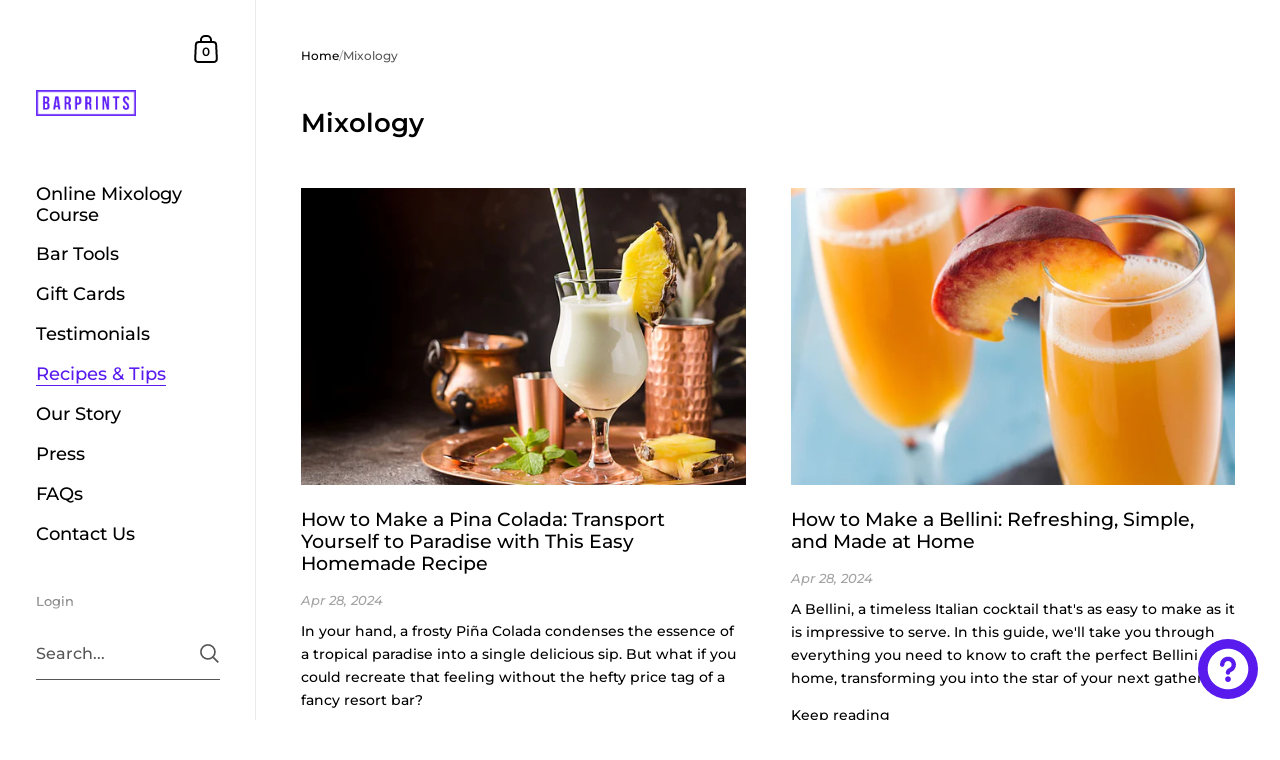

--- FILE ---
content_type: text/css
request_url: https://barprints.com/cdn/shop/t/19/assets/section-main-product.css?v=22411227949660342421690867616
body_size: 5317
content:
#shopify-product-reviews .spr-form-message{display:block;line-height:1.5;padding:14px 20px 12px;margin-bottom:18px}#shopify-product-reviews .spr-form-message strong{text-transform:capitalize}#shopify-product-reviews .spr-form-message-error{color:#721c24;background-color:#f8d7da}#shopify-product-reviews .spr-form-message-success{color:#155724;background-color:#d4edda}@media screen and (min-width: 1921px){#shopify-product-reviews .spr-form-message{font-size:calc(14px / 14 * var(--base-body-size) + 0px);line-height:1}}@media screen and (min-width: 1280px) and (max-width: 1920px){#shopify-product-reviews .spr-form-message{font-size:calc(13px / 14 * var(--base-body-size) + 0px);line-height:1}}@media screen and (min-width: 1023px) and (max-width: 1280px){#shopify-product-reviews .spr-form-message{font-size:calc(12px / 14 * var(--base-body-size) + 0px);line-height:1}}@media screen and (max-width: 1023px){#shopify-product-reviews .spr-form-message{font-size:calc(12px / 14 * var(--base-body-size) + 0px);line-height:1}}#spr-form .spr-button-primary,#shopify-product-reviews .spr-summary-actions-newreview,.shopify-payment-button__button--unbranded{font-family:var(--font-stack-body);font-weight:var(--font-weight-body);font-style:var(--font-style-body);font-size:15px;line-height:53px;height:55px;font-weight:var(--font-weight-body-semibold);padding:0 25px;border:2px solid transparent;transition:all .15s linear,width 0ms;cursor:pointer;display:inline-block;-webkit-appearance:none;border-radius:0}#spr-form .spr-button-primary svg,#shopify-product-reviews .spr-summary-actions-newreview svg,.shopify-payment-button__button--unbranded svg{transition:all .15s linear}html[dir=rtl] #spr-form .spr-button-primary svg,#spr-form html[dir=rtl] .spr-button-primary svg,html[dir=rtl] #shopify-product-reviews .spr-summary-actions-newreview svg,#shopify-product-reviews html[dir=rtl] .spr-summary-actions-newreview svg,html[dir=rtl] .shopify-payment-button__button--unbranded svg{transform:scale(-1)}#spr-form .spr-button-primary{font-size:13px;height:50px;line-height:48px;border:1px solid transparent;padding:0 20px}#spr-form .spr-button-primary .symbol{top:7px!important}#shopify-product-reviews .spr-summary-actions-newreview,.shopify-payment-button__button--unbranded{outline:none!important;border-color:rgba(var(--color-body-txt),1);color:rgba(var(--color-body-txt),1)}#shopify-product-reviews .spr-summary-actions-newreview svg *,.shopify-payment-button__button--unbranded svg *{fill:rgba(var(--color-body-txt),1);transition:all .15s linear}.no-touchevents #shopify-product-reviews .spr-summary-actions-newreview:not(.button--outline-hover):hover,#shopify-product-reviews .no-touchevents .spr-summary-actions-newreview:not(.button--outline-hover):hover,.no-touchevents .shopify-payment-button__button--unbranded:not(.button--outline-hover):hover{border-color:rgba(var(--color-body-accent),1);color:rgba(var(--color-body-accent),1)}.no-touchevents #shopify-product-reviews .spr-summary-actions-newreview:not(.button--outline-hover):hover svg *,#shopify-product-reviews .no-touchevents .spr-summary-actions-newreview:not(.button--outline-hover):hover svg *,.no-touchevents .shopify-payment-button__button--unbranded:not(.button--outline-hover):hover svg *{fill:rgba(var(--color-body-accent),1)}#shopify-product-reviews .disabled.spr-summary-actions-newreview,.disabled.shopify-payment-button__button--unbranded{opacity:.66;border-color:rgba(var(--color-body-txt),.16)}.sidebar-element #shopify-product-reviews .spr-summary-actions-newreview,#shopify-product-reviews .sidebar-element .spr-summary-actions-newreview,.sidebar-element .shopify-payment-button__button--unbranded{border-color:rgba(var(--color-sidebar-txt),1)!important;color:rgba(var(--color-sidebar-txt),1)!important}.sidebar-element #shopify-product-reviews .spr-summary-actions-newreview svg *,#shopify-product-reviews .sidebar-element .spr-summary-actions-newreview svg *,.sidebar-element .shopify-payment-button__button--unbranded svg *{fill:rgba(var(--color-sidebar-txt),1)!important}.no-touchevents .sidebar-element #shopify-product-reviews .spr-summary-actions-newreview:not(.button--outline-hover):hover,#shopify-product-reviews .no-touchevents .sidebar-element .spr-summary-actions-newreview:not(.button--outline-hover):hover,.no-touchevents .sidebar-element .shopify-payment-button__button--unbranded:not(.button--outline-hover):hover{border-color:rgba(var(--color-sidebar-accent),1)!important;color:rgba(var(--color-sidebar-accent),1)!important}.no-touchevents .sidebar-element #shopify-product-reviews .spr-summary-actions-newreview:not(.button--outline-hover):hover svg *,#shopify-product-reviews .no-touchevents .sidebar-element .spr-summary-actions-newreview:not(.button--outline-hover):hover svg *,.no-touchevents .sidebar-element .shopify-payment-button__button--unbranded:not(.button--outline-hover):hover svg *{fill:rgba(var(--color-sidebar-accent),1)!important}.sidebar-element #shopify-product-reviews .disabled.spr-summary-actions-newreview,#shopify-product-reviews .sidebar-element .disabled.spr-summary-actions-newreview,.sidebar-element .disabled.shopify-payment-button__button--unbranded{border-color:rgba(var(--color-sidebar-txt),.16)}#spr-form .spr-button-primary{outline:none!important;background:rgba(var(--color-body-txt),1);color:rgba(var(--color-body-txt-foreground),1)}#spr-form .spr-button-primary path{fill:rgba(var(--color-body-txt-foreground),1)}.no-touchevents #spr-form .spr-button-primary:hover,#spr-form .no-touchevents .spr-button-primary:hover{border-color:transparent;background:rgba(var(--color-body-accent),1)!important;color:rgba(var(--color-body-accent-foreground),1)!important}.no-touchevents #spr-form .spr-button-primary:hover svg *,#spr-form .no-touchevents .spr-button-primary:hover svg *{fill:rgba(var(--color-body-accent-foreground),1)!important}#spr-form .spr-button-primary svg{position:relative;top:6px;margin-inline-start:17px}.sidebar-element #spr-form .spr-button-primary,#spr-form .sidebar-element .spr-button-primary{background:rgba(var(--color-sidebar-txt),1);color:rgba(var(--color-sidebar-txt-foreground),1)}.sidebar-element #spr-form .spr-button-primary svg *,#spr-form .sidebar-element .spr-button-primary svg *{fill:rgba(var(--color-sidebar-txt-foreground),1)}.no-touchevents .sidebar-element #spr-form .spr-button-primary:hover,#spr-form .no-touchevents .sidebar-element .spr-button-primary:hover{background:rgba(var(--color-sidebar-accent),1)!important;color:rgba(var(--color-sidebar-accent-foreground),1)!important}.no-touchevents .sidebar-element #spr-form .spr-button-primary:hover svg *,#spr-form .no-touchevents .sidebar-element .spr-button-primary:hover svg *{fill:rgba(var(--color-sidebar-accent-foreground),1)!important}.product__text{position:sticky;top:0}.product{position:relative;display:flex;align-items:flex-start;z-index:99}.main-product{border-bottom:1px solid rgba(var(--color-body-txt),.08)}.main-product+.shopify-section.with-gutter{margin-top:var(--vertical-padding)}.desktop-breadcrumb{display:block}@media screen and (max-width: 1023px){.desktop-breadcrumb{display:none}}@media screen and (min-width: 1024px){.desktop-breadcrumb+.product__header{margin-top:-20px}}.desktop-breadcrumb .breadcrumb{position:relative}.mobile-breadcrumb{display:none;min-height:58px}@media screen and (max-width: 1023px){.mobile-breadcrumb{display:block;order:9}}.mobile-breadcrumb .breadcrumb{margin-bottom:0!important}@media screen and (max-width: 1280px){.mobile-breadcrumb .breadcrumb{padding-left:var(--horizontal-padding);padding-right:var(--horizontal-padding)}}.product__text{width:40%;min-width:300px;max-width:600px;min-height:100vh;padding:var(--compact-header-padding) var(--horizontal-padding)}.product__text .share-link{margin-top:30px}.product__text .share-link svg *{fill:rgba(var(--color-body-txt),1);transition:all .1s linear}.product__text .share-link:hover svg *{fill:rgba(var(--color-body-accent),1)}.product__text .size-chart-link{border:none!important;display:inline-flex;align-items:center;gap:10px;margin-bottom:18px;height:22px}.product__text .size-chart-link span{border-bottom:1px solid;line-height:1}.product__text .size-chart-link svg{width:22px;height:22px}.product__text .size-chart-link svg path{stroke:rgba(var(--color-body-txt),1)}.product__text input[type=checkbox],.product__text input[type=radio]{display:inline-block!important}.product__text .rc-template__legacy-radio .rc-radio__input,.product__text .rc-template__legacy-radio .rc-radio__label{margin-inline-end:5px}.product__text .rc-widget .rc-option{background:none!important}.product__text div.rc_popup__block{z-index:999}.product .product__price{margin-bottom:3.2em}.product__form,#product-form-installment{margin-bottom:2em;display:block}.product-policies{margin-top:10px;margin-bottom:24px}.product__sku-barcode{opacity:.66;margin-top:12px;margin-bottom:1.5em}.product__sku-barcode:empty,.product__sku-barcode span:empty{display:none}.product__sku-barcode span{display:block}.product__sku+.product__barcode{margin-top:6px}.product__subtitle{margin-bottom:1.8em}.product__content{margin-top:35px;flex:auto}@media screen and (max-width: 1280px){.product__content{margin-top:14%}}.product__reviews{display:flex;align-items:center;transition:all .15s linear}.product__reviews .spr-badge{margin-bottom:24px}.product__reviews-icon{display:inline-block;margin:0 7px}.product__reviews-icon svg{transform:scale(.75)}.product__reviews-icon svg path{fill:rgba(var(--color-body-txt),1);transition:all .15s linear}.product__reviews a{border:none!important}.product__reviews a:hover{color:rgba(var(--color-body-accent),1)}.product__reviews a:hover .product__reviews-icon svg path{fill:rgba(var(--color-body-accent),1)}.product__offers{margin-bottom:60px}@media screen and (max-width: 1280px){.product__offers{margin-bottom:23%}}product-variants{margin-bottom:24px;display:block}.product-variants{width:100%;position:relative;z-index:99}.product-variant{width:100%;position:relative}.product-variant:not(:last-child){margin-bottom:24px}.product-variant label{position:absolute;font-size:11px;text-transform:uppercase;background:rgba(var(--color-body-bg),1);top:-7px;padding:0 6px;margin-inline-start:6px;color:rgba(var(--color-body-txt),.54)}.product-variant--show-label{top:6px}.product__availability{margin-top:24px;display:block;font-style:italic}.variant-quantity{display:block;font-style:italic;opacity:.66;margin-top:24px;line-height:1.3}.shopify-payment-button{width:100%}.disable-buy-button .shopify-payment-button{display:none}.shopify-payment-button__button{min-height:55px!important;border-radius:0!important;margin-top:24px;font-weight:var(--font-weight-body-semibold)!important}.shopify-payment-button__button--unbranded{background:transparent!important;border:2px solid rgba(var(--color-body-txt),1)!important;color:rgba(var(--color-body-txt),1)!important;transition:all .15s linear!important}.no-touchevents .shopify-payment-button__button--unbranded:hover{border:2px solid rgba(var(--color-body-accent),1)!important;color:rgba(var(--color-body-accent),1)!important}.shopify-payment-button__button[disabled]{opacity:.36!important;pointer-events:none}.shopify-payment-button__more-options{color:rgba(var(--color-body-txt),1);font-size:11px!important;line-height:1;text-transform:uppercase;text-decoration:none!important;width:auto!important;margin-inline-start:auto;margin-inline-end:auto;border-bottom:1px solid transparent!important;transition:all .15s linear}.no-touchevents .shopify-payment-button__more-options:hover,.shopify-payment-button__more-options:focus{border-bottom-color:inherit!important}.shopify-payment-button__button--hidden{display:none}product-description{display:block}.product__description>div>*:last-child{margin-bottom:0}.product__description-holder{margin-bottom:2em}.truncated{overflow:hidden;position:relative;transition:max-height .2s ease-in-out}.truncated:after{content:"";position:absolute;bottom:0;left:0;width:100%;height:50px;visibility:visible;transition:all .1s linear;background:rgba(var(--color-body-bg),1);background:linear-gradient(0deg,rgba(var(--color-body-bg),1) 0% 10%,rgba(var(--color-body-bg),0))}.truncated.truncated--show:after{opacity:0;visibility:hidden}.truncated--small{max-height:100px}.truncated--medium{max-height:150px}.truncated--large{max-height:200px}.truncated__trigger{cursor:pointer;font-style:italic;margin-top:5px;line-height:1.1;display:inline-block}.truncated--show+.truncated__trigger{opacity:.36;margin-top:15px}.product__text .toggles{margin-top:60px}@media screen and (max-width: 1280px){.product__text .toggles{margin-top:23%}}.product__gallery{display:flex;flex:1;width:100%;order:1;flex-direction:column}@media screen and (max-width: 648px){.product__gallery{width:100%}}.product__gallery .product-gallery{width:100%}@media screen and (min-width: 1024px){.product__gallery{width:0}}.product-gallery__item{position:relative;overflow:hidden;width:100%}@media screen and (min-width: 769px){.product-gallery css-slider.enabled .product-gallery__item{opacity:.16;transition:opacity .3s cubic-bezier(.39,.575,.565,1)}.product-gallery css-slider.enabled .product-gallery__item.css-slide-active{opacity:1!important}.product-gallery--gutter css-slider.enabled .product-gallery__item{opacity:.36}}@media screen and (min-width: 769px){.product:not(.featured-product) .product-gallery__item>*:first-child{transform:none!important}}@media screen and (min-width: 769px) and (max-width: 1023px){.product.featured-product .product-gallery__item>*:first-child{transform:none!important}}.product-gallery--fill .product-gallery__item{height:100vh;width:100%}.product-gallery--fill .lazy-image{height:100%;padding-top:0!important}.product-gallery--gutter{padding-bottom:25px;padding-top:25px}.product-gallery--gutter .product-gallery__item{margin-inline-end:25px}.product-gallery--gutter.product-gallery--fill .product-gallery__item{width:calc(100% - 25px)}.product-gallery--gutter.product-gallery--scroll.product-gallery--fill .product-gallery__item{height:calc(100vh - 50px)}.product-gallery--gutter.product-gallery--scroll.product-gallery--fill .product-gallery__item:not(:last-child){margin-bottom:25px}.product-gallery--gutter.product-gallery--fit .product-gallery__item{margin-bottom:25px}@media screen and (min-width: 1024px){.template-product .product-gallery-main.product-gallery--slider{height:100vh}.template-product .product-gallery-main.product-gallery--scroll .product-gallery__item{width:100%!important}}@media screen and (min-width: 949px){.template-product .product-gallery-main css-slider,.template-product .product-gallery-main .css-slider-viewport,.template-product .product-gallery-main .css-slider-holder,.template-product .product-gallery-main .css-slider-container{height:100%!important}}@media screen and (min-width: 948px) and (max-width: 1023px){.template-product .product-gallery-main{height:66vh}}@media screen and (min-width: 768px) and (max-width: 948px){.product-gallery{height:66vh}.product-gallery css-slider,.product-gallery .css-slider-viewport,.product-gallery .css-slider-holder,.product-gallery .css-slider-container{height:100%!important}}.product-gallery__thumbnails.product-gallery__thumbnails-thumbnails{width:100%;bottom:0;height:100px;padding:18px 18px 0;z-index:9;position:absolute}.product-gallery--gutter~.product-gallery__thumbnails.product-gallery__thumbnails-thumbnails{height:110px;padding:0 50px 0 25px;margin-top:12px}.product-gallery__thumbnails.product-gallery__thumbnails-thumbnails .thumbnails-holder{display:flex;flex-direction:row;margin:0;padding:0;height:90%;overflow:auto;-ms-overflow-style:none;scrollbar-width:none;scroll-behavior:smooth;scroll-snap-type:x mandatory}.product-gallery__thumbnails.product-gallery__thumbnails-thumbnails .thumbnails-holder::-webkit-scrollbar{width:0!important;height:0!important}.product-gallery__thumbnails.product-gallery__thumbnails-thumbnails .thumbnails{margin:0 auto;list-style:none;display:flex;pointer-events:all}.product-gallery__thumbnails.product-gallery__thumbnails-thumbnails .thumbnail{width:60px!important;height:60px;opacity:.36;flex-shrink:0;transition:all .1s linear;position:relative;scroll-snap-align:start;cursor:pointer;border:1px solid transparent}.no-touchevents .product-gallery__thumbnails.product-gallery__thumbnails-thumbnails .thumbnail:hover,.product-gallery__thumbnails.product-gallery__thumbnails-thumbnails .thumbnail:focus{opacity:.88!important;outline:0}.product-gallery__thumbnails.product-gallery__thumbnails-thumbnails .thumbnail.active{opacity:1!important;border-color:rgba(var(--color-body-txt),.16)}.product-gallery__thumbnails.product-gallery__thumbnails-thumbnails .thumbnail:not(:last-child){margin-inline-end:9px}.product-gallery__thumbnails.product-gallery__thumbnails-thumbnails .thumbnail__badge{position:absolute;top:2px;width:20px;height:20px;opacity:1;transition:opacity 50ms linear}html[dir=rtl] .product-gallery__thumbnails.product-gallery__thumbnails-thumbnails .thumbnail__badge{left:2px}html[dir=ltr] .product-gallery__thumbnails.product-gallery__thumbnails-thumbnails .thumbnail__badge{right:2px}.product-gallery__thumbnails.product-gallery__thumbnails-thumbnails .thumbnail__badge svg{width:100%;height:100%}.product-gallery__thumbnails.product-gallery__thumbnails-thumbnails .thumbnail__badge svg .bg{fill:rgba(var(--color-body-bg),1)}.product-gallery__thumbnails.product-gallery__thumbnails-thumbnails .thumbnail__badge svg .path{fill:rgba(var(--color-body-txt),1)}.product-gallery__thumbnails.product-gallery__thumbnails-thumbnails .thumbnail__badge svg .stroke{stroke:rgba(var(--color-body-txt),1)}@media screen and (min-width: 1023px){.product-gallery--scroll~.product-gallery__thumbnails.product-gallery__thumbnails-thumbnails{width:64px!important;height:100vh!important;padding:25px 0;bottom:0;position:fixed}html[dir=rtl] .product-gallery--scroll~.product-gallery__thumbnails.product-gallery__thumbnails-thumbnails{left:25px}html[dir=ltr] .product-gallery--scroll~.product-gallery__thumbnails.product-gallery__thumbnails-thumbnails{right:25px}.product-gallery--scroll~.product-gallery__thumbnails.product-gallery__thumbnails-thumbnails.scroll{position:absolute}.product-gallery--scroll~.product-gallery__thumbnails.product-gallery__thumbnails-thumbnails.scroll.scroll-up{top:0;bottom:auto}.product-gallery--scroll~.product-gallery__thumbnails.product-gallery__thumbnails-thumbnails .thumbnails-holder{height:100%;flex-direction:column;scroll-snap-type:y mandatory}.product-gallery--scroll~.product-gallery__thumbnails.product-gallery__thumbnails-thumbnails .thumbnails{display:block;margin:auto 0}.product-gallery--scroll~.product-gallery__thumbnails.product-gallery__thumbnails-thumbnails .thumbnail{opacity:.36;margin-inline-end:0}.product-gallery--scroll~.product-gallery__thumbnails.product-gallery__thumbnails-thumbnails .thumbnail:not(:last-child){margin-bottom:9px}.product-gallery--gutter.product-gallery--scroll~.product-gallery__thumbnails.product-gallery__thumbnails-thumbnails{padding:50px 0}html[dir=rtl] .product-gallery--gutter.product-gallery--scroll~.product-gallery__thumbnails.product-gallery__thumbnails-thumbnails{left:50px}html[dir=ltr] .product-gallery--gutter.product-gallery--scroll~.product-gallery__thumbnails.product-gallery__thumbnails-thumbnails{right:50px}}@media screen and (max-width: 1023px){.product-gallery__thumbnails.product-gallery__thumbnails-thumbnails{position:relative;height:auto!important;margin-top:0;margin-inline-start:auto;padding-left:var(--horizontal-padding);padding-right:var(--horizontal-padding)}}@media screen and (min-width: 768px){.product-gallery .product-gallery__item .lazy-image>*{transform:none!important}}.product-gallery__thumbnails--dots{font-size:15px!important;position:fixed;bottom:50vh;width:21px;background:rgba(var(--color-body-txt),.1);padding:4px 6px 10px;border-radius:21px;transform:translateY(50%);z-index:9;cursor:default}html[dir=rtl] .product-gallery__thumbnails--dots{left:25px}html[dir=ltr] .product-gallery__thumbnails--dots{right:25px}html[dir=rtl] .product-gallery--gutter~.product-gallery__thumbnails--dots{left:50px}html[dir=ltr] .product-gallery--gutter~.product-gallery__thumbnails--dots{right:50px}.product-gallery__thumbnails--dots.scroll{position:absolute}.product-gallery__thumbnails--dots.scroll.scroll-up{top:50vh;bottom:auto;transform:translateY(-50%)}.product-gallery__thumbnails--dots .thumbnails{margin:0;padding:0;list-style:none}.product-gallery__thumbnails--dots .thumbnail{width:9px;height:9px;display:block;margin-top:6px;border-radius:100%;transition:background .1s linear;background:rgba(var(--color-body-bg),1);cursor:pointer}.product-gallery__thumbnails--dots .thumbnail.active{background:rgba(var(--color-body-txt),1)}.product-gallery__thumbnails--dots .css-slider-button{display:none}@media screen and (max-width: 1023px){.product-gallery__thumbnails--dots{position:absolute!important;right:50%!important;bottom:-20px;transform:translate(50%);height:21px;width:100%;padding:0;background:transparent;display:block}.product-gallery__thumbnails--dots .thumbnails-holder{display:flex;justify-content:center}.product-gallery__thumbnails--dots .thumbnail{display:inline-block;margin:0 2px 0 0;width:9px;height:9px;background:rgba(var(--color-body-txt),.36)}.product-gallery__thumbnails--dots .thumbnail.active{background:rgba(var(--color-body-txt),1)}}@media screen and (min-width: 1024px){.product-gallery--slider~.product-gallery__thumbnails--dots{position:absolute!important;bottom:25px;transform:translate(50%);height:21px;width:auto;line-height:0;padding-top:7px;padding-bottom:0}html[dir=rtl] .product-gallery--slider~.product-gallery__thumbnails--dots{left:50%!important;padding-right:10px;padding-left:7px}html[dir=ltr] .product-gallery--slider~.product-gallery__thumbnails--dots{right:50%!important;padding-left:10px;padding-right:7px}.product-gallery--slider~.product-gallery__thumbnails--dots .thumbnail{margin:0;margin-inline-end:2px;display:inline-block}.product-gallery--slider.product-gallery--gutter~.product-gallery__thumbnails--dots{bottom:50px}}@media screen and (min-width: 1024px){.product-gallery--slider .css-slider-dot-navigation{display:block;position:absolute;transform:translateY(-50%);bottom:15px}}@media screen and (max-width: 768px){.product-gallery--dots .css-slider-viewport{margin-bottom:0!important}.product-gallery .css-slider-button{display:none}.product-gallery .css-slider-navigation-container{display:flex;justify-content:center;align-items:center;margin:auto auto -15px;width:fit-content}.product-gallery .css-slider-navigation-container .thumbnails-holder{margin:0 10px}.product-gallery .css-slider-navigation-container .css-slider-button{display:block;position:relative;top:auto;transform:none;margin-top:0;border-radius:0;background:transparent!important;width:40px;height:40px}.product-gallery .css-slider-navigation-container .css-slider-button:focus{box-shadow:none}.product-gallery .css-slider-navigation-container .css-slider-button.css-slider-prev{order:0;margin-inline-start:-10px}.product-gallery .css-slider-navigation-container .css-slider-button.css-slider-next{order:2}.product-gallery .css-slider-navigation-container .css-slider-button .arrow{top:8px}html[dir=rtl] .product-gallery .css-slider-navigation-container .css-slider-button .arrow{right:0}html[dir=ltr] .product-gallery .css-slider-navigation-container .css-slider-button .arrow{left:0}.product-gallery .css-slider-navigation-container .css-slider-button .arrow path{fill:rgba(var(--color-body-txt),1);transform-origin:center}.product-gallery .css-slider-navigation-container .css-slider-dot-navigation{margin:0 5px!important}html[dir=rtl] .product-gallery--gutter{padding-left:var(--horizontal-padding)}html[dir=ltr] .product-gallery--gutter{padding-right:var(--horizontal-padding)}}.css-slider-button:focus{box-shadow:inset 0 0 5px rgba(var(--color-body-txt),.66)}.product-gallery .css-slider-button{background:rgba(var(--color-body-bg),.36)}.product-gallery .css-slider-button:hover,.product-gallery .css-slider-button:focus{background:rgba(var(--color-body-bg),.66)}.product-gallery .css-slider-button .arrow path{fill:rgba(var(--color-body-txt),1)}.product__image-zoom{position:absolute;top:25px;width:24px;height:24px;z-index:99;cursor:pointer;opacity:0;transition:all .1s linear .1s}html[dir=rtl] .product__image-zoom{left:25px}html[dir=ltr] .product__image-zoom{right:25px}.lazyloaded~.product__image-zoom{opacity:1}.product-gallery--fit .product__image-zoom{top:25px}.product__image-zoom svg path{fill:rgba(var(--color-body-txt),1)}#zoom{position:fixed;top:0;left:0;width:100vw;height:100vh;overflow:scroll;visibility:hidden;opacity:0;z-index:-1;-webkit-overflow-scrolling:touch;background:rgba(var(--color-body-bg),1);transition:all .2s linear;scrollbar-width:none;-ms-overflow-style:none}#zoom::-webkit-scrollbar{width:0!important;height:0!important}#zoom.opened{visibility:visible;opacity:1;z-index:99999}#zoom .zoom__overlay{position:absolute;top:0;left:0;width:100%;height:100%;background:rgba(var(--color-body-bg),1);z-index:6}#zoom img{opacity:0;max-width:none;position:absolute;top:0;z-index:7;transition:opacity .1s linear}html[dir=rtl] #zoom img{right:0}html[dir=ltr] #zoom img{left:0}.touchevents #zoom img{top:0!important}html[dir=rtl] .touchevents #zoom img{right:0!important}html[dir=ltr] .touchevents #zoom img{left:0!important}#zoom:before{width:20px;height:20px;content:"";border:1px solid rgba(var(--color-body-txt),.24);border-top:1px solid rgba(var(--color-body-accent),1);border-radius:100%;position:absolute;top:0;bottom:0;left:0;right:0;margin:auto;animation:lazy-spin 1s infinite linear;border:1px solid rgba(var(--color-body-txt),.12);z-index:7;position:fixed}#zoom.loaded:before{opacity:0}#zoom .zoom__exit{z-index:9;position:fixed;width:48px;height:48px;border-radius:100%;background:rgba(var(--color-body-bg),1);top:25px;display:flex;align-items:center;justify-content:center;cursor:pointer}html[dir=rtl] #zoom .zoom__exit{left:25px}html[dir=ltr] #zoom .zoom__exit{right:25px}#zoom .zoom__exit path{fill:rgba(var(--color-body-txt),1)}#zoom.loaded img{opacity:1}#zoom.loaded:after{opacity:0}.shopify-payment-button__button--hidden{visibility:hidden;display:none!important}.product-gallery[data-size="0"],.product-gallery[data-size="1"]{position:relative;width:100%!important;overflow:hidden}.product-gallery[data-size="0"]~.product-gallery__thumbnails,.product-gallery[data-size="1"]~.product-gallery__thumbnails{display:none}shopify-payment-terms{margin-top:24px;font-size:clamp(12px,90%,16px)}/*!
 *  6.3. Product page responsive queries
*/@media screen and (max-width: 1023px){.product{flex-direction:column}.mobile-breadcrumb{order:-1}.product__text{width:100%;padding:65px var(--horizontal-padding) 100px;max-width:none;min-height:0;transform:none!important;position:relative!important}.product-gallery--dots .css-slider-viewport{margin-bottom:20px}.product__gallery{order:0;position:relative!important}.product__gallery .css-slider-dot-navigation{background:transparent;padding:0;margin-top:-10px}.product__gallery .css-slider-dot-navigation .css-slider-dot{background-color:rgba(var(--color-body-txt),.16)}.product__gallery .css-slider-dot-navigation .css-slider-dot:last-child{margin-inline-end:0}.product__gallery .css-slider-dot-navigation .css-slider-dot.active{background-color:rgba(var(--color-body-txt),1)}.product-gallery css-slider:after{content:"css-slider";display:none}.product-gallery__thumbnails.product-gallery__thumbnails--thumbnails{height:76px!important;padding:9px 9px 0;position:relative}.product-gallery--gutter~.product-gallery__thumbnails.product-gallery__thumbnails--thumbnails{padding:9px 25px 0}.product-gallery--gutter{padding-bottom:0}html[dir=rtl] .product-gallery--gutter{padding-right:var(--horizontal-padding)}html[dir=ltr] .product-gallery--gutter{padding-left:var(--horizontal-padding)}.product-gallery--fill-mobile{transition:height .2s linear;height:auto!important}.product-gallery--fill-mobile .product-gallery__item{width:100%}.product-gallery--fill-mobile.product-gallery--mobile-fixed{height:60vh!important;min-height:0}.product-gallery--fill-mobile.product-gallery--mobile-fixed .product-gallery__item{height:100%}.product-gallery--fill-mobile.product-gallery--mobile-fixed .product-gallery__item .lazy-image{height:100%;padding-top:0!important}.product__content{margin-top:50px;flex:0}.product__offers{margin-bottom:55px}.product__text .toggles{margin-top:50px}.share-link{display:inline-block;margin-inline-start:auto;margin-inline-end:auto}#shopify-section-product-recommendations .h1{text-align:center}.product .breadcrumb{width:100%;max-width:none;z-index:9;position:static;padding:var(--compact-header-padding) var(--horizontal-padding);order:9}.product .breadcrumb+.product__text{margin-top:0}}@media screen and (max-width: 648px){.product__text{padding-left:25px;padding-right:25px;padding-top:35px}.product__offers{margin-bottom:30px}.product__content{margin-top:30px}}@media screen and (max-width: 1023px){.product-gallery--gutter .product-gallery__item{margin-inline-end:17px!important}}@media screen and (max-width: 948px){.product__text{padding-bottom:70px}html[dir=rtl] #shopify-section-product-recommendations .h1{text-align:right}html[dir=ltr] #shopify-section-product-recommendations .h1{text-align:left}.product-gallery__thumbnails--dots{display:none}}@media screen and (max-width: 480px){.product__text{padding-bottom:50px}.product-gallery[data-mobile-style=product-gallery--fit]{height:57vh!important}}.product-gallery[data-size="1"] .css-slider-holder{cursor:default}.product-gallery[data-size="1"] .product-gallery__item{opacity:1!important;transform:none!important}product-reviews{display:block}.shopify-section-product-reviews{display:none;padding:var(--vertical-padding) 0;margin-top:-1px}.shopify-section-product-reviews:not(:last-child){border-bottom:1px solid rgba(var(--color-body-txt),.08)}.shopify-section-product-reviews:last-child{padding-bottom:var(--vertical-padding)}#shopify-product-reviews{margin:0 0 -12px!important}#shopify-product-reviews .spr-container{border:0;padding:0!important}#shopify-product-reviews .spr-header{position:relative}@media screen and (max-width: 480px){html[dir=rtl] #shopify-product-reviews .spr-summary{text-align:right}html[dir=ltr] #shopify-product-reviews .spr-summary{text-align:left}}#shopify-product-reviews .spr-summary-caption{opacity:.66;margin-inline-start:0;display:inline-block}#shopify-product-reviews .spr-summary-actions-newreview{text-align:center}@media screen and (min-width: 481px){#shopify-product-reviews .spr-summary-actions-newreview{position:absolute;bottom:5px}html[dir=rtl] #shopify-product-reviews .spr-summary-actions-newreview{left:0}html[dir=ltr] #shopify-product-reviews .spr-summary-actions-newreview{right:0}}@media screen and (max-width: 480px){#shopify-product-reviews .spr-summary-actions-newreview{margin-top:30px;display:block}}@media screen and (min-width: 1921px){#shopify-product-reviews .spr-header-title{font-size:calc(26px / 24 * var(--base-headings-size) + 0px);line-height:1.3}}@media screen and (min-width: 1280px) and (max-width: 1920px){#shopify-product-reviews .spr-header-title{font-size:calc(25px / 24 * var(--base-headings-size) + 0px);line-height:1.3}}@media screen and (min-width: 1023px) and (max-width: 1280px){#shopify-product-reviews .spr-header-title{font-size:calc(23px / 24 * var(--base-headings-size) + 0px);line-height:1.3}}@media screen and (max-width: 1023px){#shopify-product-reviews .spr-header-title{font-size:calc(22px / 24 * var(--base-headings-size) + 0px);line-height:1.3}}html[dir=rtl] #shopify-product-reviews .spr-header-title{text-align:right!important}html[dir=ltr] #shopify-product-reviews .spr-header-title{text-align:left!important}#shopify-product-reviews .spr-summary-starrating{position:relative}html[dir=rtl] #shopify-product-reviews .spr-summary-starrating{right:-5px}html[dir=ltr] #shopify-product-reviews .spr-summary-starrating{left:-5px}#shopify-product-reviews .spr-summary-starrating:before{content:attr(data-rating);display:inline-block}#shopify-product-reviews .spr-summary-starrating .spr-icon:before{font-size:22px}#shopify-product-reviews .spr-reviews{margin:calc(var(--vertical-padding) / 1.5) 0 0 calc(var(--grid-gutter) / -2);width:calc(100% + var(--grid-gutter))}#shopify-product-reviews .spr-reviews:not(.enabled){display:flex;flex-direction:row;flex-wrap:nowrap;overflow-x:auto;align-items:flex-start}#shopify-product-reviews .spr-reviews:before{content:"";width:var(--grid-gutter);position:absolute;top:0;margin-inline-start:-1px;height:100%;background:rgba(var(--color-body-bg),1);z-index:9}html[dir=rtl] #shopify-product-reviews .spr-reviews:before{right:calc(var(--grid-gutter) / -2)}html[dir=ltr] #shopify-product-reviews .spr-reviews:before{left:calc(var(--grid-gutter) / -2)}#shopify-product-reviews .spr-review{width:25%;margin:0;flex-shrink:0;border:0;padding:calc(var(--grid-gutter) / 2)}@media screen and (max-width: 1279px){#shopify-product-reviews .spr-review{width:33.333%}}@media screen and (max-width: 768px){#shopify-product-reviews .spr-review{width:50%}}@media screen and (max-width: 520px){#shopify-product-reviews .spr-review{width:100%}}#shopify-product-reviews .spr-pagination{width:1px;height:100%;opacity:0;pointer-events:none;overflow:hidden;left:-100px}#shopify-product-reviews .spr-review-header-starratings{margin-bottom:1em}#shopify-product-reviews .spr-review-header-starratings .spr-icon:before{font-size:16px}#shopify-product-reviews .spr-review-header-title{margin-bottom:.2em}@media screen and (min-width: 1921px){#shopify-product-reviews .spr-review-header-title{font-size:calc(19px / 24 * var(--base-headings-size) + 0px);line-height:1.3}}@media screen and (min-width: 1280px) and (max-width: 1920px){#shopify-product-reviews .spr-review-header-title{font-size:calc(18px / 24 * var(--base-headings-size) + 0px);line-height:1.3}}@media screen and (min-width: 1023px) and (max-width: 1280px){#shopify-product-reviews .spr-review-header-title{font-size:calc(17px / 24 * var(--base-headings-size) + 0px);line-height:1.3}}@media screen and (max-width: 1023px){#shopify-product-reviews .spr-review-header-title{font-size:calc(16px / 24 * var(--base-headings-size) + 0px);line-height:1.3}}#shopify-product-reviews .spr-review-header-byline{opacity:.66}@media screen and (min-width: 1921px){#shopify-product-reviews .spr-review-header-byline{font-size:calc(14px / 14 * var(--base-body-size) + 0px);line-height:1.3}}@media screen and (min-width: 1280px) and (max-width: 1920px){#shopify-product-reviews .spr-review-header-byline{font-size:calc(13px / 14 * var(--base-body-size) + 0px);line-height:1.3}}@media screen and (min-width: 1023px) and (max-width: 1280px){#shopify-product-reviews .spr-review-header-byline{font-size:calc(12px / 14 * var(--base-body-size) + 0px);line-height:1.3}}@media screen and (max-width: 1023px){#shopify-product-reviews .spr-review-header-byline{font-size:calc(12px / 14 * var(--base-body-size) + 0px);line-height:1.3}}#shopify-product-reviews .spr-review-header-byline strong{font-weight:400}#shopify-product-reviews .spr-review-header-byline strong:first-child{text-decoration:underline}#shopify-product-reviews .spr-review-content{margin-top:1em;margin-bottom:0}#shopify-product-reviews .spr-review-content-body{word-break:break-word}@media screen and (min-width: 1921px){#shopify-product-reviews .spr-review-content-body{font-size:calc(16px / 14 * var(--base-body-size) + 0px);line-height:1.7}}@media screen and (min-width: 1280px) and (max-width: 1920px){#shopify-product-reviews .spr-review-content-body{font-size:calc(15px / 14 * var(--base-body-size) + 0px);line-height:1.7}}@media screen and (min-width: 1023px) and (max-width: 1280px){#shopify-product-reviews .spr-review-content-body{font-size:calc(14px / 14 * var(--base-body-size) + 0px);line-height:1.7}}@media screen and (max-width: 1023px){#shopify-product-reviews .spr-review-content-body{font-size:calc(13px / 14 * var(--base-body-size) + 0px);line-height:1.7}}#shopify-product-reviews .spr-review-reportreview{opacity:0}html[dir=rtl] #shopify-product-reviews .spr-review-reportreview{float:right}html[dir=ltr] #shopify-product-reviews .spr-review-reportreview{float:left}#shopify-product-reviews .spr-review:hover .spr-review-reportreview{opacity:.36}#shopify-product-reviews .spr-review-reply{background:#00000009;margin:12px 0 0;padding:12px}#spr-form{margin:50px auto;padding:70px 50px}@media screen and (max-width: 768px){#spr-form{width:90vw;padding:50px 30px}}#spr-form .spr-form{border:none;margin:0;padding:0}@media screen and (min-width: 1921px){#spr-form .spr-form-title{font-size:calc(19px / 24 * var(--base-headings-size) + 0px);line-height:1.3}}@media screen and (min-width: 1280px) and (max-width: 1920px){#spr-form .spr-form-title{font-size:calc(18px / 24 * var(--base-headings-size) + 0px);line-height:1.3}}@media screen and (min-width: 1023px) and (max-width: 1280px){#spr-form .spr-form-title{font-size:calc(17px / 24 * var(--base-headings-size) + 0px);line-height:1.3}}@media screen and (max-width: 1023px){#spr-form .spr-form-title{font-size:calc(16px / 24 * var(--base-headings-size) + 0px);line-height:1.3}}#spr-form .spr-form-title,#spr-form .spr-form-contact-name,#spr-form .spr-form-contact-email,#spr-form .spr-form-contact-location,#spr-form .spr-form-review-rating,#spr-form .spr-form-review-title,#spr-form .spr-form-review-body{margin-bottom:28px}#spr-form .spr-form-label{display:block;margin-bottom:5px}#spr-form .spr-form-input::placeholder{opacity:.36}@media screen and (min-width: 768px){.product-gallery.product-gallery--slider[data-slider-scale] .css-slide,.product-gallery.product-gallery--slider[data-slider-scale] figure.lazy-image{height:100%!important;width:100%!important;padding:0!important}.product-gallery.product-gallery--slider[data-slider-scale] figure{background:transparent!important}.product-gallery.product-gallery--slider[data-slider-scale] img{object-fit:contain}}@media screen and (min-width: 768px) and (max-width: 1023px){.product-gallery.product-gallery--scroll[data-slider-scale] .css-slide,.product-gallery.product-gallery--scroll[data-slider-scale] figure.lazy-image{height:100%!important;width:100%!important;padding:0!important}.product-gallery.product-gallery--scroll[data-slider-scale] figure{background:transparent!important}.product-gallery.product-gallery--scroll[data-slider-scale] img{object-fit:contain}}form.unavailable-variant .shopify-payment-button{display:none}.product-related{margin:48px auto}.product-related-item{display:flex;align-items:center;padding:25px 0}.product-related-item:last-child{padding-bottom:0}.product-related-item:not(:last-child){border-bottom:1px solid rgba(var(--color-body-txt),.08)}.product-related-item a{border:none!important}.product-related-item__thumbnail{width:85px;flex-shrink:0;overflow:hidden}.product-related-item__thumbnail img{transition:transform .4s cubic-bezier(0,.6,1,1),opacity .15s linear}.no-touchevents .product-related-item__thumbnail:hover img{transform:scale(1.05)}.product-related-item__content{display:flex;flex-direction:column;margin-inline-start:20px;width:100%;position:relative}html[dir=rtl] .product-related-item__content{padding-left:45px}html[dir=ltr] .product-related-item__content{padding-right:45px}.product-related-item__content a{font-weight:var(--font-weight-body-medium);color:rgba(var(--color-body-txt),1)!important;line-height:1.15}.product-related-item__content del{margin-inline-start:8px}.product-related-item__content .product__price{margin-top:.4em;margin-bottom:0}.quick-view-product{background-color:rgba(var(--color-body-bg),1)}@media screen and (min-width: 1024px){.quick-view-product{flex-direction:row-reverse}.quick-view-product .product__text{width:50%;min-width:50%;min-height:0;max-width:0;padding-inline-start:var(--compact-header-padding);padding-inline-end:var(--compact-header-padding)}.quick-view-product .product__gallery{padding-inline-start:var(--compact-header-padding);padding-bottom:var(--compact-header-padding);padding-top:var(--compact-header-padding)}.quick-view-product .product-gallery-main.product-gallery--slider{height:100%}.quick-view-product .product-gallery__item[data-product-media-type=image]{width:100%!important;height:auto!important;display:block!important}.quick-view-product .product-gallery--slider .css-slider-dot-navigation{position:relative;transform:none;left:0;bottom:-20px}.quick-view-product .css-slider-button{display:none!important}.quick-view-product .product-gallery .product-gallery__item{opacity:1!important}}.product-quick-view__close{position:absolute;top:20px;width:50px;height:50px;display:flex;align-items:center;background:rgba(var(--color-body-bg),1);cursor:pointer}html[dir=rtl] .product-quick-view__close{left:20px}html[dir=ltr] .product-quick-view__close{right:20px}@media screen and (min-width: 769px) and (max-width: 948px){.product-quick-view__close{top:calc(5vh + 20px);position:fixed}html[dir=rtl] .product-quick-view__close{left:calc(5vw + 20px)}html[dir=ltr] .product-quick-view__close{right:calc(5vw + 20px)}}@media screen and (max-width: 768px){.product-quick-view__close{top:calc(var(--compact-header-padding) + 10px);position:fixed}html[dir=rtl] .product-quick-view__close{left:calc(var(--compact-header-padding) + 10px)}html[dir=ltr] .product-quick-view__close{right:calc(var(--compact-header-padding) + 10px)}}.product-quick-view__close polygon,.product-quick-view__close path{fill:rgba(var(--color-body-txt),1)}.product-modal-content{width:80vw;max-width:1200px;margin:auto}@media screen and (max-width: 768px){.product-modal-content{width:100vw}}@media screen and (min-width: 1024px){.product-modal-content .product{max-height:80vh;overflow-y:auto}}@media screen and (max-width: 1023px){.product-modal-content .product{max-height:none;height:auto}}@media screen and (min-width: 769px) and (max-width: 1023px){.quick-view-product .product-gallery{height:50vh!important}.quick-view-product .product-gallery css-slider,.quick-view-product .product-gallery .css-slider-viewport,.quick-view-product .product-gallery .css-slider-holder,.quick-view-product .product-gallery .css-slider-container{height:100%!important}}@media screen and (min-width: 769px) and (max-width: 948px){.product-modal-content{width:90vw}.product-modal-content .product{max-height:none}}@media screen and (max-width: 768px){.quick-view-product .product__gallery{flex:0}.quick-view-product .product-gallery{width:calc(100% - var(--compact-header-padding) * 2);margin-inline-start:var(--compact-header-padding);margin-top:var(--compact-header-padding)}}@media screen and (max-width: 1023px){.product-modal-content{max-height:90vh;overflow-y:auto}.quick-view-product .product__text{padding:45px var(--horizontal-padding) 45px}}@media screen and (max-width: 768px){.product-modal-content{max-height:100vh}}
/*# sourceMappingURL=/cdn/shop/t/19/assets/section-main-product.css.map?v=22411227949660342421690867616 */


--- FILE ---
content_type: text/javascript
request_url: https://barprints.com/cdn/shop/t/19/assets/component-product-form.js?v=110632599490684562651690867615
body_size: 3141
content:
if(typeof ProductVariants!="function"){class ProductVariants2 extends HTMLElement{constructor(){super(),this.init()}init(){this.price=document.querySelector(`#product-price-${this.dataset.id}`),this.price&&(this.priceOriginal=this.price.querySelector("[data-js-product-price-original]"),this.priceCompare=this.price.querySelector("[data-js-product-price-compare]"),this.priceUnit=this.price.querySelector("[data-js-product-price-unit]")),this.productForm=document.querySelector(`#product-form-${this.dataset.id}`),this.productForm&&(this.productQty=this.productForm.querySelector("[data-js-product-quantity]"),this.addToCart=this.productForm.querySelector("[data-js-product-add-to-cart]"),this.addToCartText=this.productForm.querySelector("[data-js-product-add-to-cart-text]")),this.addEventListener("change",this.onVariantChange);let initVariantChange=!1;if(this.hasAttribute("data-variant-required")){if(this.variantRequired=!0,this.noVariantSelectedYet=!0,document.location.search.includes("variant")){const initVariant=parseInt(new URLSearchParams(document.location.search).get("variant"));this.currentVariant=this.getVariantData().find(variant=>{if(variant.id==initVariant)return variant.options.map((option,index)=>{const variantContainer=this.querySelectorAll("[data-js-product-variant]")[index].querySelector("[data-js-product-variant-container]");variantContainer.dataset.jsProductVariantContainer=="radio"?variantContainer.querySelector(`input[value="${option}"]`).checked=!0:variantContainer.dataset.jsProductVariantContainer=="select"&&(variantContainer.value=option)}),variant}),this.currentVariant&&(this.variantRequired=!1,this.noVariantSelectedYet=!1,initVariantChange=!0)}}else this.variantRequired=!1,this.noVariantSelectedYet=!1;this.updateOptions(),this.updateMasterId(),this.updateUnavailableVariants(),this.productStock=document.querySelector(`#product-${this.dataset.id} [data-js-variant-quantity]`),this.productStockProgress=document.querySelector(`#product-${this.dataset.id} [data-js-variant-quantity-progress]`),this.productStock&&document.querySelector(`#product-${this.dataset.id} [data-js-variant-quantity-data]`)&&(this.productStockData=JSON.parse(document.querySelector(`#product-${this.dataset.id} [data-js-variant-quantity-data]`).dataset.inventory)),this.updateStock(),this._event=new Event("VARIANT_CHANGE"),initVariantChange&&this.onVariantChange()}onVariantChange(){this.updateOptions(),this.updateMasterId(),this.updateVariantInput(),this.price&&this.updatePrice(),this.updateStock(),this.updateUnavailableVariants(),this.updatePickupAvailability(),this.hasAttribute("data-no-history")||this.updateURL(),this.updateDetails(),this.productForm&&(!this.currentVariant||!this.currentVariant.available?(this.productQty&&(this.productQty.style.display="none"),this.addToCart.classList.add("disabled"),this.productForm.classList.add("disabled-cart"),this.addToCartText.textContent=KROWN.settings.locales.products_sold_out_variant):(this.productQty&&(this.productQty.style.display=""),this.addToCart.classList.remove("disabled"),this.productForm.classList.remove("disabled-cart"),this.addToCartText.textContent=this.hasAttribute("data-show-bundle-wording")?KROWN.settings.locales.products_add_to_bundle_button:KROWN.settings.locales.products_add_to_cart_button),this.currentVariant?this.productForm.classList.remove("unavailable-variant"):(this.productForm.classList.add("unavailable-variant"),this.addToCartText.textContent=this.variantRequired&&this.noVariantSelectedYet?KROWN.settings.locales.products_variant_required:KROWN.settings.locales.products_unavailable_variant)),this.dispatchEvent(this._event)}updateOptions(){this.options=[],this.querySelectorAll("[data-js-product-variant-container]").forEach(elm=>{elm.dataset.jsProductVariantContainer=="radio"?elm.querySelectorAll(".product-variant__input").forEach(el=>{el.checked&&this.options.push(el.value)}):this.variantRequired&&elm.selectedIndex==0||this.options.push(elm.value)}),this.variantRequired&&this.noVariantSelectedYet&&this.options.length>=parseInt(this.dataset.variants)&&(this.noVariantSelectedYet=!1)}updateMasterId(){this.currentVariant=this.getVariantData().find(variant=>!variant.options.map((option,index)=>this.options[index]===option).includes(!1))}updatePrice(){this.currentVariant?(this.priceOriginal.innerHTML=this._formatMoney(this.currentVariant.price,KROWN.settings.shop_money_format),this.currentVariant.compare_at_price>this.currentVariant.price?this.priceCompare.innerHTML=this._formatMoney(this.currentVariant.compare_at_price,KROWN.settings.shop_money_format):this.priceCompare.innerHTML="",this.currentVariant.unit_price_measurement?this.priceUnit.innerHTML=`
						${this._formatMoney(this.currentVariant.unit_price,KROWN.settings.shop_money_format)} / 
						${this.currentVariant.unit_price_measurement.reference_value!=1?this.currentVariant.unit_price_measurement.reference_value+" ":""}
						${this.currentVariant.unit_price_measurement.reference_unit}
					`:this.priceUnit.innerHTML=""):this.variantRequired&&this.noVariantSelectedYet||(this.priceOriginal.innerHTML="",this.priceCompare.innerHTML="",this.priceUnit.innerHTML="")}updateStock(){if(!this.currentVariant)this.productStock&&(this.productStock.innerHTML="");else if(this.productStock&&this.productStockData){let currentVariant=!1;for(const variant of this.productStockData)if(variant.id==this.currentVariant.id){currentVariant=variant;break}if(this.productStock.innerHTML="",currentVariant&&(currentVariant.quantity<=0?currentVariant.inventory=="continue"?this.productStock.innerHTML=KROWN.settings.locales.products_preorder:currentVariant.inventory=="deny"&&(this.productStock.innerHTML=KROWN.settings.locales.products_no_products):currentVariant.quantity=="1"?this.productStock.innerHTML=KROWN.settings.locales.products_one_product:currentVariant.quantity<=parseInt(this.productStock.dataset.lowStock)?this.productStock.innerHTML=KROWN.settings.locales.products_few_products.replace("{{ count }}",currentVariant.quantity):currentVariant.unavailable?this.productStock.innerHTML=KROWN.settings.locales.products_no_products:currentVariant.quantity>parseInt(this.productStock.dataset.lowStock)&&this.productStock.dataset.type=="always"?this.productStock.innerHTML=KROWN.settings.locales.products_few_products.replace("{{ count }}",currentVariant.quantity):currentVariant.quantity||(this.productStock.innerHTML=KROWN.settings.locales.products_enough_products),this.productStockProgress)){let progressQty=0;currentVariant.quantity<=0&&currentVariant.inventory=="continue"||typeof currentVariant.quantity>"u"?progressQty=parseInt(this.productStock.dataset.highStock):currentVariant.quantity>0&&(progressQty=currentVariant.quantity),progressQty>=parseInt(this.productStock.dataset.highStock)?this.productStockProgress.style.width="100%":this.productStockProgress.style.width=`${100*progressQty/parseInt(this.productStock.dataset.highStock)}%`}}}updateDetails(){document.querySelectorAll(`#product-${this.dataset.id} [data-js-product-sku]`).forEach(elm=>{this.currentVariant&&this.currentVariant.sku?elm.innerHTML=KROWN.settings.locales.product_sku+this.currentVariant.sku:elm.innerHTML=""}),document.querySelectorAll(`#product-${this.dataset.id} [data-js-product-barcode]`).forEach(elm=>{this.currentVariant&&this.currentVariant.barcode?elm.innerHTML=KROWN.settings.locales.product_barcode+this.currentVariant.barcode:elm.innerHTML=""})}updatePickupAvailability(){const pickUpAvailability=document.querySelector("pickup-availability");pickUpAvailability&&(this.currentVariant&&this.currentVariant.available?pickUpAvailability.fetchAvailability(this.currentVariant.id):(pickUpAvailability.removeAttribute("available"),pickUpAvailability.innerHTML=""))}updateUnavailableVariants(){if(this.dataset.hideVariants!="false"){let options1={},options2={},options3={},option1Selected=null,option2Selected=null;this.dataset.variants>1&&(option1Selected=this._getSelectedOption(0),this._resetDisabledOption(1)),this.dataset.variants>2&&(option2Selected=this._getSelectedOption(1),this._resetDisabledOption(2)),this.getVariantData().forEach(el=>{this.dataset.variants>0&&(options1[el.option1]||(options1[el.option1]=[]),options1[el.option1].push(String(el.available))),this.dataset.variants>1&&(options2[el.option2]||(options2[el.option2]=[]),options2[el.option2].push(String(el.available))),this.dataset.variants==2&&el.option1==option1Selected&&!el.available&&this._setDisabledOption(1,el.option2),this.dataset.variants>2&&(options3[el.option3]||(options3[el.option3]=[]),options3[el.option3].push(String(el.available)),el.option2==option2Selected&&el.option1==option1Selected&&!el.available&&this._setDisabledOption(2,el.option3))}),this.dataset.variants>0&&Object.keys(options1).forEach(key=>{options1[key].includes("true")||this._setDisabledOption(0,key)}),this.dataset.variants>1&&Object.keys(options2).forEach(key=>{options2[key].includes("true")||this._setDisabledOption(1,key)}),this.dataset.variants>2&&(Object.keys(options3).forEach(key=>{options3[key].includes("true")||this._setDisabledOption(2,key)}),Object.keys(options2).forEach(key=>{options2[key].includes("true")||option2Selected==key&&(this.dataset.hideVariants=="disable"?this.querySelectorAll("[data-js-product-variant]")[2].querySelector(".product-variant-value").setAttribute("disabled","disabled"):this.querySelectorAll("[data-js-product-variant]")[2].querySelector(".product-variant-value").classList.add("disabled"))}))}}_getSelectedOption(i){let selectedOption=null;return this.querySelectorAll("[data-js-product-variant]")[i].querySelectorAll("[data-js-product-variant-container]").forEach(elm=>{elm.dataset.jsProductVariantContainer=="radio"?elm.querySelectorAll(".product-variant__input").forEach(el=>{el.checked&&(selectedOption=el.value)}):selectedOption=elm.value}),selectedOption}_resetDisabledOption(i){this.querySelectorAll("[data-js-product-variant]")[i].querySelectorAll(".product-variant-value").forEach(elm=>{elm.classList.remove("disabled"),elm.classList.remove("hide-variant"),elm.hasAttribute("default")||elm.removeAttribute("disabled"),elm.parentNode.classList.remove("hide-variant")})}_setDisabledOption(i,option){let variant=this.querySelectorAll("[data-js-product-variant]")[i].querySelector(`.product-variant-value[value="${option.replace('"',"&x22;")}"]`);variant&&(this.dataset.hideVariants=="disable"?variant.setAttribute("disabled","disabled"):this.dataset.hideVariants=="true"?variant.classList.add("disabled"):this.dataset.hideVariants=="hide"&&(this.querySelectorAll("[data-js-product-variant]")[i].querySelector("[data-js-product-variant-container]").dataset.jsProductVariantContainer=="radio"?variant.parentNode.classList.add("hide-variant"):variant.classList.add("hide-variant")))}updateURL(){this.currentVariant&&window.history.replaceState({},"",`${this.dataset.url}?variant=${this.currentVariant.id}`)}updateVariantInput(){if(!this.currentVariant)return;document.querySelectorAll(`#product-form-${this.dataset.id}, #product-form-installment`).forEach(productForm=>{const input=productForm.querySelector('input[name="id"]');input.value=this.currentVariant.id,input.dispatchEvent(new Event("change",{bubbles:!0}))})}getVariantData(){return this.variantData=this.variantData||JSON.parse(this.querySelector('[type="application/json"]').textContent),this.variantData}_formatMoney(cents,format){typeof cents=="string"&&(cents=cents.replace(".",""));let value="";const placeholderRegex=/\{\{\s*(\w+)\s*\}\}/,formatString=format||moneyFormat;function formatWithDelimiters(number,precision,thousands,decimal){if(thousands=thousands||",",decimal=decimal||".",isNaN(number)||number===null)return 0;number=(number/100).toFixed(precision);const parts=number.split("."),dollarsAmount=parts[0].replace(/(\d)(?=(\d\d\d)+(?!\d))/g,"$1"+thousands),centsAmount=parts[1]?decimal+parts[1]:"";return dollarsAmount+centsAmount}switch(formatString.match(placeholderRegex)[1]){case"amount":value=formatWithDelimiters(cents,2);break;case"amount_no_decimals":value=formatWithDelimiters(cents,0);break;case"amount_with_comma_separator":value=formatWithDelimiters(cents,2,".",",");break;case"amount_no_decimals_with_comma_separator":value=formatWithDelimiters(cents,0,".",",");break;case"amount_no_decimals_with_space_separator":value=formatWithDelimiters(cents,0," ");break;case"amount_with_apostrophe_separator":value=formatWithDelimiters(cents,2,"'");break}return formatString.replace(placeholderRegex,value)}}typeof customElements.get("product-variants")>"u"&&customElements.define("product-variants",ProductVariants2)}if(typeof ProductForm!="function"){class ProductForm2 extends HTMLElement{constructor(){super(),this.init()}init(){if(this.cartType=this.hasAttribute("data-ajax-cart")?"ajax":"page",(!document.body.classList.contains("template-cart")||this.hasAttribute("data-force-form"))&&(this.form=this.querySelector("form"),this.form.addEventListener("submit",this.onSubmitHandler.bind(this)),this.ADD_TO_CART=new Event("add-to-cart")),document.body.classList.contains("touchevents")){const submitButton=this.querySelector('[type="submit"]');submitButton&&submitButton.addEventListener("touchstart",e=>{submitButton.click()})}}onSubmitHandler(e){e.preventDefault();const submitButton=this.querySelector('[type="submit"]');submitButton.classList.add("working");const body=this._serializeForm(this.form);let alert="";fetch(`${KROWN.settings.routes.cart_add_url}.js`,{body,headers:{"Content-Type":"application/x-www-form-urlencoded","X-Requested-With":"XMLHttpRequest"},method:"POST"}).then(response=>response.json()).then(response=>response.status==422?(alert=document.createElement("span"),alert.className="alert alert--error",typeof response.description=="string"?alert.innerHTML=response.description:alert.innerHTML=response.message,this.cartType=="page"?(document.getElementById("product-page-form-error-cart-alert")&&document.getElementById("product-page-form-error-cart-alert").remove(),alert.style.marginTop="1em",alert.style.marginBottom="0",alert.id="product-page-form-error-cart-alert",this.form.parentElement.append(alert),!1):fetch("?section_id=helper-cart")):this.cartType=="page"?(document.location.href=KROWN.settings.routes.cart_url,!1):fetch("?section_id=helper-cart")).then(response=>response.text()).then(text=>{const sectionInnerHTML=new DOMParser().parseFromString(text,"text/html"),cartFormInnerHTML=sectionInnerHTML.getElementById("AjaxCartForm").innerHTML,cartSubtotalInnerHTML=sectionInnerHTML.getElementById("AjaxCartSubtotal").innerHTML,cartItems=document.getElementById("AjaxCartForm");cartItems.innerHTML=cartFormInnerHTML,cartItems.ajaxifyCartItems(),alert!=""&&document.getElementById("AjaxCartForm").querySelector("form").prepend(alert),document.getElementById("AjaxCartSubtotal").innerHTML=cartSubtotalInnerHTML,document.querySelectorAll("[data-header-cart-count]").forEach(elm=>{elm.textContent=document.querySelector("#AjaxCartForm [data-cart-count]").textContent}),document.querySelectorAll("[data-header-cart-total").forEach(elm=>{elm.textContent=document.querySelector("#AjaxCartForm [data-cart-total]").textContent}),this.dispatchEvent(this.ADD_TO_CART)}).catch(e2=>{console.log(e2)}).finally(()=>{submitButton.classList.remove("working")})}_serializeForm(form){let arr=[];return Array.prototype.slice.call(form.elements).forEach(function(field){if(!(!field.name||field.disabled||["file","reset","submit","button"].indexOf(field.type)>-1)){if(field.type==="select-multiple"){Array.prototype.slice.call(field.options).forEach(function(option){option.selected&&arr.push(encodeURIComponent(field.name)+"="+encodeURIComponent(option.value))});return}["checkbox","radio"].indexOf(field.type)>-1&&!field.checked||arr.push(encodeURIComponent(field.name)+"="+encodeURIComponent(field.value))}}),arr.join("&")}}typeof customElements.get("product-form")>"u"&&customElements.define("product-form",ProductForm2)}if(typeof ProductRecommendations!="function"){class ProductRecommendations2 extends HTMLElement{constructor(){super();const event=new Event("product-recommendations-loaded"),handleIntersection=(entries,observer)=>{entries[0].isIntersecting&&(observer.unobserve(this),fetch(this.dataset.url).then(response=>response.text()).then(text=>{const innerHTML=new DOMParser().parseFromString(text,"text/html").querySelector("product-recommendations");innerHTML&&innerHTML.querySelectorAll("[data-js-product-item]").length>0&&(this.innerHTML=innerHTML.innerHTML,this.querySelectorAll("form").forEach(elm=>{elm.querySelector("template")&&elm.append(elm.querySelector("template").content.cloneNode(!0))}),this.dispatchEvent(event))}).catch(e=>{console.error(e)}))};new IntersectionObserver(handleIntersection.bind(this),{rootMargin:"0px 0px 400px 0px"}).observe(this)}}typeof customElements.get("product-recommendations")>"u"&&customElements.define("product-recommendations",ProductRecommendations2)}if(typeof GiftCardRecipient!="function"){class GiftCardRecipient2 extends HTMLElement{constructor(){super();const properties=Array.from(this.querySelectorAll('[name*="properties"]')),checkboxPropertyName="properties[__shopify_send_gift_card_to_recipient]";this.recipientCheckbox=properties.find(input=>input.name===checkboxPropertyName),this.recipientOtherProperties=properties.filter(input=>input.name!==checkboxPropertyName),this.recipientFieldsContainer=this.querySelector(".gift-card-recipient__fields"),this.recipientCheckbox?.addEventListener("change",this.synchronizeProperties.bind(this)),this.synchronizeProperties()}synchronizeProperties(){this.recipientOtherProperties.forEach(property=>property.disabled=!this.recipientCheckbox.checked),this.recipientFieldsContainer.classList.toggle("hide",!this.recipientCheckbox.checked)}}typeof customElements.get("gift-card-recipient")>"u"&&customElements.define("gift-card-recipient",GiftCardRecipient2)}
//# sourceMappingURL=/cdn/shop/t/19/assets/component-product-form.js.map?v=110632599490684562651690867615


--- FILE ---
content_type: text/javascript
request_url: https://barprints.com/cdn/shop/t/19/assets/component-predictive-search.js?v=125379629480770845521690867615
body_size: 132
content:
if(typeof SearchForm!="function"){class SearchForm2 extends HTMLElement{constructor(){if(super(),this.cachedResults={},this.input=this.querySelector("[data-js-search-input]"),this.predictiveSearchResults=this.querySelector("[data-js-search-results]"),this.results=[],this.preloader=!1,KROWN.settings.predictive_search_enabled!="false"){let inputValue=this.input.value;this.input.addEventListener("keyup",debounce(e=>{this.input.value!=inputValue?(inputValue=this.input.value,this.getSearchResults(this.input.value.trim())):this.input.value==""&&this.clearSearchResults()},150)),this.input.addEventListener("keydown",e=>{this.a11yIndex!=-1&&(e.keyCode===window.KEYCODES.UP||e.keyCode===window.KEYCODES.DOWN||e.keyCode===window.KEYCODES.RETURN)&&e.preventDefault()}),this.input.addEventListener("keyup",e=>{if(e.keyCode===window.KEYCODES.UP)return this.navigateThrough("UP"),!0;if(e.keyCode===window.KEYCODES.DOWN)return this.navigateThrough("DOWN"),!0;e.keyCode===window.KEYCODES.RETURN&&this.a11yIndex!=-1&&(document.location.href=this.results[this.a11yIndex].tagName=="A"?this.results[this.a11yIndex].href:this.results[this.a11yIndex].querySelector("a").href)})}}getSearchResults(query=""){this.preloadSearchResults();const queryKey=query.replace(" ","-").toLowerCase();if(this.cachedResults[queryKey]){this.renderSearchResults(this.cachedResults[queryKey]);return}this.a11yIndex=-1,fetch(`${KROWN.settings.routes.predictive_search_url}?q=${encodeURIComponent(query)}&section_id=helper-predictive-search`).then(response=>{if(!response.ok){var error=new Error(response.status);throw this.clearSearchResults(),error}return response.text()}).then(text=>{const results=new DOMParser().parseFromString(text,"text/html").querySelector("#shopify-section-helper-predictive-search").innerHTML;this.cachedResults[queryKey]=results,this.renderSearchResults(results)}).catch(e=>{throw e})}clearSearchResults(){this.predictiveSearchResults.innerHTML="",this.preloader=!1,this.results=[]}preloadSearchResults(){this.preloader||(this.preloader=!0,this.predictiveSearchResults.innerHTML=KROWN.settings.predictive_search_placeholder)}renderSearchResults(results){this.predictiveSearchResults.innerHTML=results,this.preloader=!1,this.results=this.predictiveSearchResults.querySelectorAll("[data-js-search-item]")}navigateThrough(direction){this.a11yIndex==-1?this.a11yIndex=0:(this.results[this.a11yIndex].classList.remove("active"),direction=="UP"?this.a11yIndex-1>=-1&&this.a11yIndex--:direction=="DOWN"&&this.a11yIndex+1<this.results.length&&this.a11yIndex++),this.a11yIndex>=0?(this.results[this.a11yIndex].classList.add("active"),document.querySelector("[data-js-search-results-holder]").scrollTop=this.results[this.a11yIndex].offsetTop-200):document.querySelector("[data-js-search-results-holder]").scrollTop=0}}typeof customElements.get("search-form")>"u"&&customElements.define("search-form",SearchForm2)}
//# sourceMappingURL=/cdn/shop/t/19/assets/component-predictive-search.js.map?v=125379629480770845521690867615
